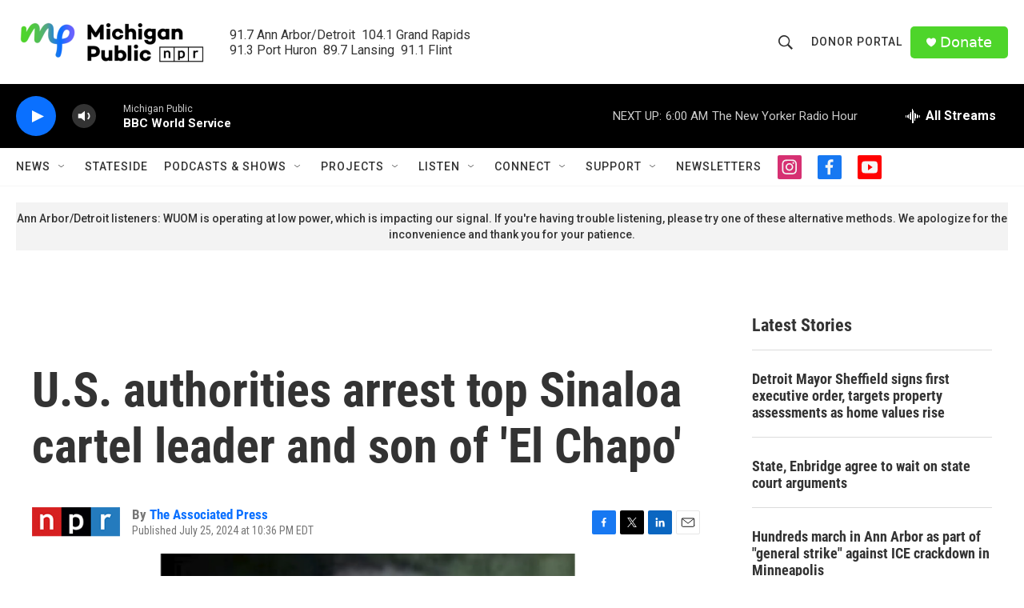

--- FILE ---
content_type: text/html; charset=utf-8
request_url: https://www.google.com/recaptcha/api2/aframe
body_size: 186
content:
<!DOCTYPE HTML><html><head><meta http-equiv="content-type" content="text/html; charset=UTF-8"></head><body><script nonce="wRVZXWRsjFmAmLWpdXNQBw">/** Anti-fraud and anti-abuse applications only. See google.com/recaptcha */ try{var clients={'sodar':'https://pagead2.googlesyndication.com/pagead/sodar?'};window.addEventListener("message",function(a){try{if(a.source===window.parent){var b=JSON.parse(a.data);var c=clients[b['id']];if(c){var d=document.createElement('img');d.src=c+b['params']+'&rc='+(localStorage.getItem("rc::a")?sessionStorage.getItem("rc::b"):"");window.document.body.appendChild(d);sessionStorage.setItem("rc::e",parseInt(sessionStorage.getItem("rc::e")||0)+1);localStorage.setItem("rc::h",'1769928215879');}}}catch(b){}});window.parent.postMessage("_grecaptcha_ready", "*");}catch(b){}</script></body></html>